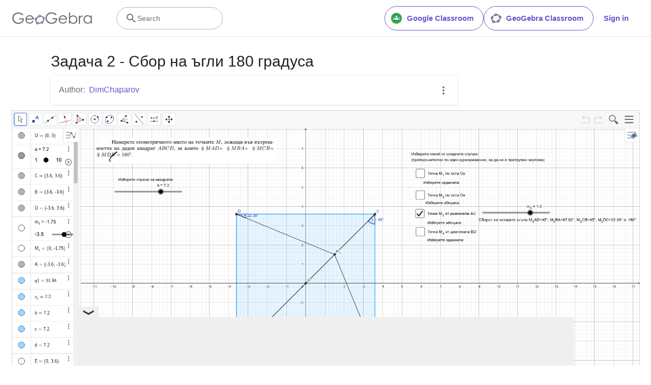

--- FILE ---
content_type: text/html; charset=utf-8
request_url: https://www.google.com/recaptcha/api2/aframe
body_size: 268
content:
<!DOCTYPE HTML><html><head><meta http-equiv="content-type" content="text/html; charset=UTF-8"></head><body><script nonce="mASG-tzO0G1DEGihUsyEDg">/** Anti-fraud and anti-abuse applications only. See google.com/recaptcha */ try{var clients={'sodar':'https://pagead2.googlesyndication.com/pagead/sodar?'};window.addEventListener("message",function(a){try{if(a.source===window.parent){var b=JSON.parse(a.data);var c=clients[b['id']];if(c){var d=document.createElement('img');d.src=c+b['params']+'&rc='+(localStorage.getItem("rc::a")?sessionStorage.getItem("rc::b"):"");window.document.body.appendChild(d);sessionStorage.setItem("rc::e",parseInt(sessionStorage.getItem("rc::e")||0)+1);localStorage.setItem("rc::h",'1768711065288');}}}catch(b){}});window.parent.postMessage("_grecaptcha_ready", "*");}catch(b){}</script></body></html>

--- FILE ---
content_type: text/plain
request_url: https://rtb.openx.net/openrtbb/prebidjs
body_size: -84
content:
{"id":"1909beb4-861f-4d78-9ef0-8dbb1defe28f","nbr":0}